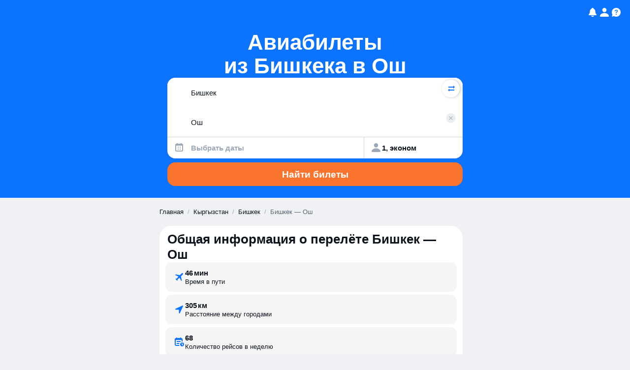

--- FILE ---
content_type: text/javascript
request_url: https://static.aviasales.com/seo-salo-party/_astro/solid.CENv9oG2.js
body_size: 5160
content:
const c={context:void 0,registry:void 0,effects:void 0,done:!1,getContextId(){return ue(this.context.count)},getNextContextId(){return ue(this.context.count++)}};function ue(e){const t=String(e),r=t.length-1;return c.context.id+(r?String.fromCharCode(96+r):"")+t}function I(e){c.context=e}function me(){return{...c.context,id:c.getNextContextId(),count:0}}const Se=(e,t)=>e===t,K=Symbol("solid-proxy"),le=typeof Proxy=="function",ke=Symbol("solid-track"),q={equals:Se};let fe=we;const M=1,X=2,ce={owned:null,cleanups:null,context:null,owner:null},Z={};var h=null;let _=null,Ae=null,g=null,m=null,N=null,B=0;function H(e,t){const r=g,n=h,u=e.length===0,o=t===void 0?n:t,s=u?ce:{owned:null,cleanups:null,context:o?o.context:null,owner:o},i=u?e:()=>e(()=>k(()=>U(s)));h=s,g=null;try{return $(i,!0)}finally{g=r,h=n}}function L(e,t){t=t?Object.assign({},q,t):q;const r={value:e,observers:null,observerSlots:null,comparator:t.equals||void 0},n=u=>(typeof u=="function"&&(u=u(r.value)),pe(r,u));return[ge.bind(r),n]}function oe(e,t,r){const n=G(e,t,!0,M);R(n)}function Ce(e,t,r){const n=G(e,t,!1,M);R(n)}function Oe(e,t,r){fe=Me;const n=G(e,t,!1,M),u=D&&se(D);u&&(n.suspense=u),n.user=!0,N?N.push(n):R(n)}function P(e,t,r){r=r?Object.assign({},q,r):q;const n=G(e,t,!0,0);return n.observers=null,n.observerSlots=null,n.comparator=r.equals||void 0,R(n),ge.bind(n)}function Pe(e){return e&&typeof e=="object"&&"then"in e}function Ee(e,t,r){let n,u,o;typeof t=="function"?(n=e,u=t,o=r||{}):(n=!0,u=e,o=t||{});let s=null,i=Z,f=null,d=!1,a="initialValue"in o,l=typeof n=="function"&&P(n);const A=new Set,[p,C]=(o.storage||L)(o.initialValue),[x,F]=L(void 0),[E,v]=L(void 0,{equals:!1}),[S,j]=L(a?"ready":"unresolved");c.context&&(f=c.getNextContextId(),o.ssrLoadFrom==="initial"?i=o.initialValue:c.load&&c.has(f)&&(i=c.load(f)));function O(w,b,y,T){return s===w&&(s=null,T!==void 0&&(a=!0),(w===i||b===i)&&o.onHydrated&&queueMicrotask(()=>o.onHydrated(T,{value:b})),i=Z,Q(b,y)),b}function Q(w,b){$(()=>{b===void 0&&C(()=>w),j(b!==void 0?"errored":a?"ready":"unresolved"),F(b);for(const y of A.keys())y.decrement();A.clear()},!1)}function W(){const w=D&&se(D),b=p(),y=x();if(y!==void 0&&!s)throw y;return g&&!g.user&&w&&oe(()=>{E(),s&&(w.resolved&&_||A.has(w)||(w.increment(),A.add(w)))}),b}function J(w=!0){if(w!==!1&&d)return;d=!1;const b=l?l():n;if(b==null||b===!1){O(s,k(p));return}const y=i!==Z?i:k(()=>u(b,{value:p(),refetching:w}));return Pe(y)?(s=y,"value"in y?(y.status==="success"?O(s,y.value,void 0,b):O(s,void 0,te(y.value),b),y):(d=!0,queueMicrotask(()=>d=!1),$(()=>{j(a?"refreshing":"pending"),v()},!1),y.then(T=>O(y,T,void 0,b),T=>O(y,void 0,te(T),b)))):(O(s,y,void 0,b),y)}return Object.defineProperties(W,{state:{get:()=>S()},error:{get:()=>x()},loading:{get(){const w=S();return w==="pending"||w==="refreshing"}},latest:{get(){if(!a)return W();const w=x();if(w&&!s)throw w;return p()}}}),l?oe(()=>J(!1)):J(!1),[W,{refetch:J,mutate:C}]}function _e(e){return $(e,!1)}function k(e){if(g===null)return e();const t=g;g=null;try{return e()}finally{g=t}}function He(e,t,r){const n=Array.isArray(e);let u;return o=>{let s;if(n){s=Array(e.length);for(let f=0;f<e.length;f++)s[f]=e[f]()}else s=e();const i=k(()=>t(s,u,o));return u=s,i}}function Ke(e){Oe(()=>k(e))}function ae(e){return h===null||(h.cleanups===null?h.cleanups=[e]:h.cleanups.push(e)),e}function qe(){return g}function je(){return h}const[Xe,Ye]=L(!1);function Ie(e){N.push.apply(N,e),e.length=0}function de(e,t){const r=Symbol("context");return{id:r,Provider:$e(r),defaultValue:e}}function se(e){let t;return h&&h.context&&(t=h.context[e.id])!==void 0?t:e.defaultValue}function he(e){const t=P(e),r=P(()=>ne(t()));return r.toArray=()=>{const n=r();return Array.isArray(n)?n:n!=null?[n]:[]},r}let D;function Ne(){return D||(D=de())}function ge(){if(this.sources&&this.state)if(this.state===M)R(this);else{const e=m;m=null,$(()=>z(this),!1),m=e}if(g){const e=this.observers?this.observers.length:0;g.sources?(g.sources.push(this),g.sourceSlots.push(e)):(g.sources=[this],g.sourceSlots=[e]),this.observers?(this.observers.push(g),this.observerSlots.push(g.sources.length-1)):(this.observers=[g],this.observerSlots=[g.sources.length-1])}return this.value}function pe(e,t,r){let n=e.value;return(!e.comparator||!e.comparator(n,t))&&(e.value=t,e.observers&&e.observers.length&&$(()=>{for(let u=0;u<e.observers.length;u+=1){const o=e.observers[u],s=_&&_.running;s&&_.disposed.has(o),(s?!o.tState:!o.state)&&(o.pure?m.push(o):N.push(o),o.observers&&be(o)),s||(o.state=M)}if(m.length>1e6)throw m=[],new Error},!1)),t}function R(e){if(!e.fn)return;U(e);const t=B;Fe(e,e.value,t)}function Fe(e,t,r){let n;const u=h,o=g;g=h=e;try{n=e.fn(t)}catch(s){return e.pure&&(e.state=M,e.owned&&e.owned.forEach(U),e.owned=null),e.updatedAt=r+1,ye(s)}finally{g=o,h=u}(!e.updatedAt||e.updatedAt<=r)&&(e.updatedAt!=null&&"observers"in e?pe(e,n):e.value=n,e.updatedAt=r)}function G(e,t,r,n=M,u){const o={fn:e,state:n,updatedAt:null,owned:null,sources:null,sourceSlots:null,cleanups:null,value:t,owner:h,context:h?h.context:null,pure:r};return h===null||h!==ce&&(h.owned?h.owned.push(o):h.owned=[o]),o}function Y(e){if(e.state===0)return;if(e.state===X)return z(e);if(e.suspense&&k(e.suspense.inFallback))return e.suspense.effects.push(e);const t=[e];for(;(e=e.owner)&&(!e.updatedAt||e.updatedAt<B);)e.state&&t.push(e);for(let r=t.length-1;r>=0;r--)if(e=t[r],e.state===M)R(e);else if(e.state===X){const n=m;m=null,$(()=>z(e,t[0]),!1),m=n}}function $(e,t){if(m)return e();let r=!1;t||(m=[]),N?r=!0:N=[],B++;try{const n=e();return Le(r),n}catch(n){r||(N=null),m=null,ye(n)}}function Le(e){if(m&&(we(m),m=null),e)return;const t=N;N=null,t.length&&$(()=>fe(t),!1)}function we(e){for(let t=0;t<e.length;t++)Y(e[t])}function Me(e){let t,r=0;for(t=0;t<e.length;t++){const n=e[t];n.user?e[r++]=n:Y(n)}if(c.context){if(c.count){c.effects||(c.effects=[]),c.effects.push(...e.slice(0,r));return}I()}for(c.effects&&(c.done||!c.count)&&(e=[...c.effects,...e],r+=c.effects.length,delete c.effects),t=0;t<r;t++)Y(e[t])}function z(e,t){e.state=0;for(let r=0;r<e.sources.length;r+=1){const n=e.sources[r];if(n.sources){const u=n.state;u===M?n!==t&&(!n.updatedAt||n.updatedAt<B)&&Y(n):u===X&&z(n,t)}}}function be(e){for(let t=0;t<e.observers.length;t+=1){const r=e.observers[t];r.state||(r.state=X,r.pure?m.push(r):N.push(r),r.observers&&be(r))}}function U(e){let t;if(e.sources)for(;e.sources.length;){const r=e.sources.pop(),n=e.sourceSlots.pop(),u=r.observers;if(u&&u.length){const o=u.pop(),s=r.observerSlots.pop();n<u.length&&(o.sourceSlots[s]=n,u[n]=o,r.observerSlots[n]=s)}}if(e.tOwned){for(t=e.tOwned.length-1;t>=0;t--)U(e.tOwned[t]);delete e.tOwned}if(e.owned){for(t=e.owned.length-1;t>=0;t--)U(e.owned[t]);e.owned=null}if(e.cleanups){for(t=e.cleanups.length-1;t>=0;t--)e.cleanups[t]();e.cleanups=null}e.state=0}function te(e){return e instanceof Error?e:new Error(typeof e=="string"?e:"Unknown error",{cause:e})}function ye(e,t=h){throw te(e)}function ne(e){if(typeof e=="function"&&!e.length)return ne(e());if(Array.isArray(e)){const t=[];for(let r=0;r<e.length;r++){const n=ne(e[r]);Array.isArray(n)?t.push.apply(t,n):t.push(n)}return t}return e}function $e(e,t){return function(n){let u;return Ce(()=>u=k(()=>(h.context={...h.context,[e]:n.value},he(()=>n.children))),void 0),u}}const Te=Symbol("fallback");function ie(e){for(let t=0;t<e.length;t++)e[t]()}function De(e,t,r={}){let n=[],u=[],o=[],s=0,i=t.length>1?[]:null;return ae(()=>ie(o)),()=>{let f=e()||[],d=f.length,a,l;return f[ke],k(()=>{let p,C,x,F,E,v,S,j,O;if(d===0)s!==0&&(ie(o),o=[],n=[],u=[],s=0,i&&(i=[])),r.fallback&&(n=[Te],u[0]=H(Q=>(o[0]=Q,r.fallback())),s=1);else if(s===0){for(u=new Array(d),l=0;l<d;l++)n[l]=f[l],u[l]=H(A);s=d}else{for(x=new Array(d),F=new Array(d),i&&(E=new Array(d)),v=0,S=Math.min(s,d);v<S&&n[v]===f[v];v++);for(S=s-1,j=d-1;S>=v&&j>=v&&n[S]===f[j];S--,j--)x[j]=u[S],F[j]=o[S],i&&(E[j]=i[S]);for(p=new Map,C=new Array(j+1),l=j;l>=v;l--)O=f[l],a=p.get(O),C[l]=a===void 0?-1:a,p.set(O,l);for(a=v;a<=S;a++)O=n[a],l=p.get(O),l!==void 0&&l!==-1?(x[l]=u[a],F[l]=o[a],i&&(E[l]=i[a]),l=C[l],p.set(O,l)):o[a]();for(l=v;l<d;l++)l in x?(u[l]=x[l],o[l]=F[l],i&&(i[l]=E[l],i[l](l))):u[l]=H(A);u=u.slice(0,s=d),n=f.slice(0)}return u});function A(p){if(o[l]=p,i){const[C,x]=L(l);return i[l]=x,t(f[l],C)}return t(f[l])}}}let xe=!1;function ze(){xe=!0}function Re(e,t){if(xe&&c.context){const r=c.context;I(me());const n=k(()=>e(t||{}));return I(r),n}return k(()=>e(t||{}))}function V(){return!0}const re={get(e,t,r){return t===K?r:e.get(t)},has(e,t){return t===K?!0:e.has(t)},set:V,deleteProperty:V,getOwnPropertyDescriptor(e,t){return{configurable:!0,enumerable:!0,get(){return e.get(t)},set:V,deleteProperty:V}},ownKeys(e){return e.keys()}};function ee(e){return(e=typeof e=="function"?e():e)?e:{}}function Ue(){for(let e=0,t=this.length;e<t;++e){const r=this[e]();if(r!==void 0)return r}}function Be(...e){let t=!1;for(let s=0;s<e.length;s++){const i=e[s];t=t||!!i&&K in i,e[s]=typeof i=="function"?(t=!0,P(i)):i}if(le&&t)return new Proxy({get(s){for(let i=e.length-1;i>=0;i--){const f=ee(e[i])[s];if(f!==void 0)return f}},has(s){for(let i=e.length-1;i>=0;i--)if(s in ee(e[i]))return!0;return!1},keys(){const s=[];for(let i=0;i<e.length;i++)s.push(...Object.keys(ee(e[i])));return[...new Set(s)]}},re);const r={},n=Object.create(null);for(let s=e.length-1;s>=0;s--){const i=e[s];if(!i)continue;const f=Object.getOwnPropertyNames(i);for(let d=f.length-1;d>=0;d--){const a=f[d];if(a==="__proto__"||a==="constructor")continue;const l=Object.getOwnPropertyDescriptor(i,a);if(!n[a])n[a]=l.get?{enumerable:!0,configurable:!0,get:Ue.bind(r[a]=[l.get.bind(i)])}:l.value!==void 0?l:void 0;else{const A=r[a];A&&(l.get?A.push(l.get.bind(i)):l.value!==void 0&&A.push(()=>l.value))}}}const u={},o=Object.keys(n);for(let s=o.length-1;s>=0;s--){const i=o[s],f=n[i];f&&f.get?Object.defineProperty(u,i,f):u[i]=f?f.value:void 0}return u}function Ge(e,...t){if(le&&K in e){const u=new Set(t.length>1?t.flat():t[0]),o=t.map(s=>new Proxy({get(i){return s.includes(i)?e[i]:void 0},has(i){return s.includes(i)&&i in e},keys(){return s.filter(i=>i in e)}},re));return o.push(new Proxy({get(s){return u.has(s)?void 0:e[s]},has(s){return u.has(s)?!1:s in e},keys(){return Object.keys(e).filter(s=>!u.has(s))}},re)),o}const r={},n=t.map(()=>({}));for(const u of Object.getOwnPropertyNames(e)){const o=Object.getOwnPropertyDescriptor(e,u),s=!o.get&&!o.set&&o.enumerable&&o.writable&&o.configurable;let i=!1,f=0;for(const d of t)d.includes(u)&&(i=!0,s?n[f][u]=o.value:Object.defineProperty(n[f],u,o)),++f;i||(s?r[u]=o.value:Object.defineProperty(r,u,o))}return[...n,r]}function Qe(e){let t,r;const n=u=>{const o=c.context;if(o){const[i,f]=L();c.count||(c.count=0),c.count++,(r||(r=e())).then(d=>{!c.done&&I(o),c.count--,f(()=>d.default),I()}),t=i}else if(!t){const[i]=Ee(()=>(r||(r=e())).then(f=>f.default));t=i}let s;return P(()=>(s=t())?k(()=>{if(!o||c.done)return s(u);const i=c.context;I(o);const f=s(u);return I(i),f}):"")};return n.preload=()=>r||((r=e()).then(u=>t=()=>u.default),r),n}const ve=e=>"Stale read from <".concat(e,">.");function We(e){const t="fallback"in e&&{fallback:()=>e.fallback};return P(De(()=>e.each,e.children,t||void 0))}function Je(e){const t=e.keyed,r=P(()=>e.when,void 0,{equals:(n,u)=>t?n===u:!n==!u});return P(()=>{const n=r();if(n){const u=e.children;return typeof u=="function"&&u.length>0?k(()=>u(t?n:()=>{if(!k(r))throw ve("Show");return e.when})):u}return e.fallback},void 0,void 0)}function Ze(e){let t=!1;const r=(o,s)=>(t?o[1]===s[1]:!o[1]==!s[1])&&o[2]===s[2],n=he(()=>e.children),u=P(()=>{let o=n();Array.isArray(o)||(o=[o]);for(let s=0;s<o.length;s++){const i=o[s].when;if(i)return t=!!o[s].keyed,[s,i,o[s]]}return[-1]},void 0,{equals:r});return P(()=>{const[o,s,i]=u();if(o<0)return e.fallback;const f=i.children;return typeof f=="function"&&f.length>0?k(()=>f(t?s:()=>{if(k(u)[0]!==o)throw ve("Match");return i.when})):f},void 0,void 0)}function et(e){return e}const Ve=de();function tt(e){let t=0,r,n,u,o,s;const[i,f]=L(!1),d=Ne(),a={increment:()=>{++t===1&&f(!0)},decrement:()=>{--t===0&&f(!1)},inFallback:i,effects:[],resolved:!1},l=je();if(c.context&&c.load){const C=c.getContextId();let x=c.load(C);if(x&&(typeof x!="object"||x.status!=="success"?u=x:c.gather(C)),u&&u!=="$$f"){const[F,E]=L(void 0,{equals:!1});o=F,u.then(()=>{if(c.done)return E();c.gather(C),I(n),E(),I()},v=>{s=v,E()})}}const A=se(Ve);A&&(r=A.register(a.inFallback));let p;return ae(()=>p&&p()),Re(d.Provider,{value:a,get children(){return P(()=>{if(s)throw s;if(n=c.context,o)return o(),o=void 0;n&&u==="$$f"&&I();const C=P(()=>e.children);return P(x=>{const F=a.inFallback(),{showContent:E=!0,showFallback:v=!0}=r?r():{};if((!F||u&&u!=="$$f")&&E)return a.resolved=!0,p&&p(),p=n=u=void 0,Ie(a.effects),C();if(v)return p?x:H(S=>(p=S,n&&(I({id:n.id+"F",count:0}),n=void 0),e.fallback),l)})})}})}export{K as $,We as F,et as M,Je as S,Ce as a,L as b,Re as c,Oe as d,P as e,tt as f,_e as g,ke as h,qe as i,Ze as j,Ee as k,Qe as l,Be as m,He as n,Ke as o,ae as p,de as q,k as r,c as s,H as t,se as u,je as v,Ge as w,ze as x};

//# sourceMappingURL=https://private-static.prod.k8s.int.avs.io/seo-salo-source-maps/seo-salo-party/_astro/solid.CENv9oG2.js.map

--- FILE ---
content_type: text/javascript
request_url: https://static.aviasales.com/seo-salo-party/_astro/Modal.solid.BreSJnyi.js
body_size: 683
content:
import{g as y,t as E,a as L,r as b,d as x,u as w,i as c,f as $,c as l,s as S}from"./web.DpaIqXsX.js";import{c as d,S as _,o as M,a as A,p as N}from"./solid.CENv9oG2.js";import{c as R}from"./clsx.B-dksMZM.js";import{v as r}from"./index.4db548ce.tk7SB1oF.js";import{a as z}from"./solid.D4ElVEc5.js";var H=E('<svg xmlns=http://www.w3.org/2000/svg width=17 height=16 fill=none><path fill=#5A6472 d="M14.125 12.375 9.75 8l4.375-4.375-1.25-1.25L8.5 6.75 4.125 2.375l-1.25 1.25L7.25 8l-4.375 4.375 1.25 1.25L8.5 9.25l4.375 4.375z">');const I=(e={})=>(()=>{var a=y(H);return L(a,e,!0,!0),b(),a})();var j=E('<div role=dialog aria-modal=true><div><span class="body-1 semi"></span><button type=button></button></div><div>');function K(e){return d(_,{get when(){return e.open},get children(){return d(q,e)}})}function q(e){let a;return z(()=>a,()=>e.open),M(()=>{const n=o=>{o.key==="Escape"&&e.onCloseClick&&e.onCloseClick()};document.addEventListener("keydown",n),N(()=>{document.removeEventListener("keydown",n)})}),(()=>{var n=y(j),o=n.firstChild,v=o.firstChild,s=v.nextSibling,i=o.nextSibling,u=e.ref;typeof u=="function"?w(u,n):e.ref=n,c(v,()=>e.title),$(s,"click",e.onCloseClick,!0),c(s,d(I,{}));var f=a;return typeof f=="function"?w(f,i):a=i,c(i,()=>e.children),A(t=>{var m=R(r.modal,e.class),h=e.title,g=r.header,C=r.close,k=r.content;return m!==t.e&&l(n,t.e=m),h!==t.t&&S(n,"aria-label",t.t=h),g!==t.a&&l(o,t.a=g),C!==t.o&&l(s,t.o=C),k!==t.i&&l(i,t.i=k),t},{e:void 0,t:void 0,a:void 0,o:void 0,i:void 0}),b(),n})()}x(["click"]);export{K as M};

//# sourceMappingURL=https://private-static.prod.k8s.int.avs.io/seo-salo-source-maps/seo-salo-party/_astro/Modal.solid.BreSJnyi.js.map